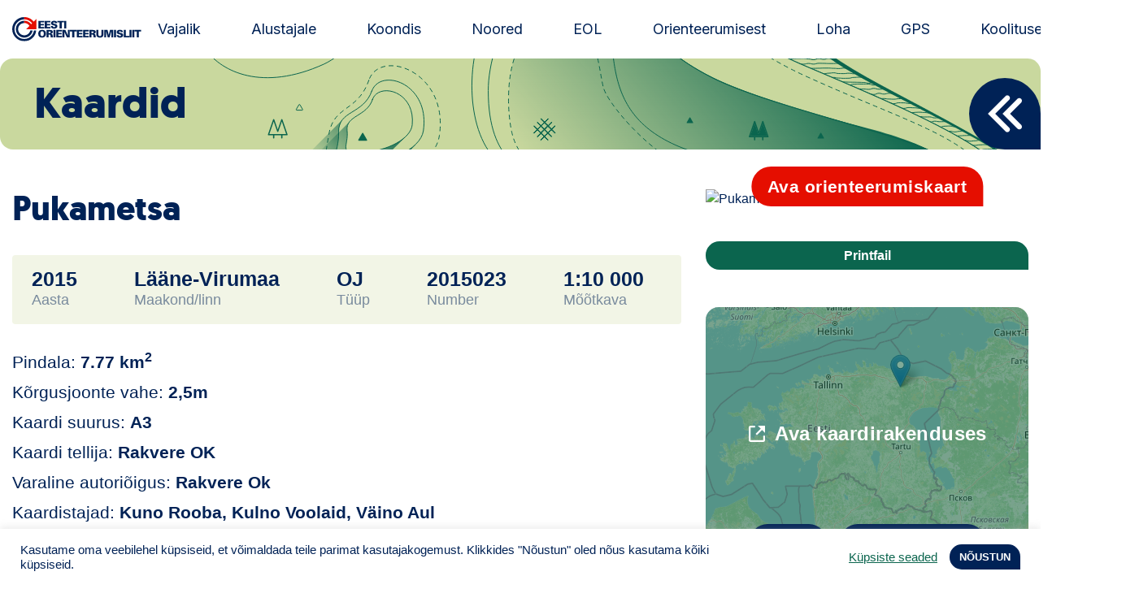

--- FILE ---
content_type: text/html; charset=UTF-8
request_url: https://orienteerumine.ee/kaart/?eolcode=2015023
body_size: 10559
content:

<!doctype html>
<html lang="et">
<head>
    <meta charset="UTF-8">
    <meta name="viewport" content="width=device-width, initial-scale=1, shrink-to-fit=no">
    <meta name="theme-color" content="#002256">
    <title>Kaart &#x2d; Estonian Orienteering Federation</title>
	<style>img:is([sizes="auto" i], [sizes^="auto," i]) { contain-intrinsic-size: 3000px 1500px }</style>
	
<!-- The SEO Framework by Sybre Waaijer -->
<meta name="robots" content="max-snippet:-1,max-image-preview:standard,max-video-preview:-1" />
<link rel="canonical" href="https://orienteerumine.ee/kaart/" />
<meta name="theme-color" content="#002256" />
<meta property="og:type" content="website" />
<meta property="og:locale" content="et_EE" />
<meta property="og:site_name" content="Estonian Orienteering Federation" />
<meta property="og:title" content="Kaart" />
<meta property="og:url" content="https://orienteerumine.ee/kaart/" />
<meta property="og:image" content="https://orienteerumine.ee/wp-content/uploads/2021/06/cropped-eol-og-1200x628-default.png" />
<meta property="og:image:width" content="1196" />
<meta property="og:image:height" content="628" />
<meta name="twitter:card" content="summary_large_image" />
<meta name="twitter:title" content="Kaart" />
<meta name="twitter:image" content="https://orienteerumine.ee/wp-content/uploads/2021/06/cropped-eol-og-1200x628-default.png" />
<script type="application/ld+json">{"@context":"https://schema.org","@graph":[{"@type":"WebSite","@id":"https://orienteerumine.ee/#/schema/WebSite","url":"https://orienteerumine.ee/","name":"Estonian Orienteering Federation","description":"Estonian Orienteering Federation","inLanguage":"et","potentialAction":{"@type":"SearchAction","target":{"@type":"EntryPoint","urlTemplate":"https://orienteerumine.ee/search/{search_term_string}/"},"query-input":"required name=search_term_string"},"publisher":{"@type":"Organization","@id":"https://orienteerumine.ee/#/schema/Organization","name":"Estonian Orienteering Federation","url":"https://orienteerumine.ee/","logo":{"@type":"ImageObject","url":"https://orienteerumine.ee/wp-content/uploads/2021/06/eol-favicon-01.png","contentUrl":"https://orienteerumine.ee/wp-content/uploads/2021/06/eol-favicon-01.png","width":157,"height":156}}},{"@type":"WebPage","@id":"https://orienteerumine.ee/kaart/","url":"https://orienteerumine.ee/kaart/","name":"Kaart &#x2d; Estonian Orienteering Federation","inLanguage":"et","isPartOf":{"@id":"https://orienteerumine.ee/#/schema/WebSite"},"breadcrumb":{"@type":"BreadcrumbList","@id":"https://orienteerumine.ee/#/schema/BreadcrumbList","itemListElement":[{"@type":"ListItem","position":1,"item":"https://orienteerumine.ee/","name":"Estonian Orienteering Federation"},{"@type":"ListItem","position":2,"name":"Kaart"}]},"potentialAction":{"@type":"ReadAction","target":"https://orienteerumine.ee/kaart/"}}]}</script>
<!-- / The SEO Framework by Sybre Waaijer | 9.05ms meta | 6.25ms boot -->

<link rel='dns-prefetch' href='//ajax.googleapis.com' />
<link rel='dns-prefetch' href='//cdn.jsdelivr.net' />
<link rel='dns-prefetch' href='//fonts.googleapis.com' />
<script type="text/javascript">
/* <![CDATA[ */
window._wpemojiSettings = {"baseUrl":"https:\/\/s.w.org\/images\/core\/emoji\/15.1.0\/72x72\/","ext":".png","svgUrl":"https:\/\/s.w.org\/images\/core\/emoji\/15.1.0\/svg\/","svgExt":".svg","source":{"concatemoji":"https:\/\/orienteerumine.ee\/wp-includes\/js\/wp-emoji-release.min.js?ver=6.8.1"}};
/*! This file is auto-generated */
!function(i,n){var o,s,e;function c(e){try{var t={supportTests:e,timestamp:(new Date).valueOf()};sessionStorage.setItem(o,JSON.stringify(t))}catch(e){}}function p(e,t,n){e.clearRect(0,0,e.canvas.width,e.canvas.height),e.fillText(t,0,0);var t=new Uint32Array(e.getImageData(0,0,e.canvas.width,e.canvas.height).data),r=(e.clearRect(0,0,e.canvas.width,e.canvas.height),e.fillText(n,0,0),new Uint32Array(e.getImageData(0,0,e.canvas.width,e.canvas.height).data));return t.every(function(e,t){return e===r[t]})}function u(e,t,n){switch(t){case"flag":return n(e,"\ud83c\udff3\ufe0f\u200d\u26a7\ufe0f","\ud83c\udff3\ufe0f\u200b\u26a7\ufe0f")?!1:!n(e,"\ud83c\uddfa\ud83c\uddf3","\ud83c\uddfa\u200b\ud83c\uddf3")&&!n(e,"\ud83c\udff4\udb40\udc67\udb40\udc62\udb40\udc65\udb40\udc6e\udb40\udc67\udb40\udc7f","\ud83c\udff4\u200b\udb40\udc67\u200b\udb40\udc62\u200b\udb40\udc65\u200b\udb40\udc6e\u200b\udb40\udc67\u200b\udb40\udc7f");case"emoji":return!n(e,"\ud83d\udc26\u200d\ud83d\udd25","\ud83d\udc26\u200b\ud83d\udd25")}return!1}function f(e,t,n){var r="undefined"!=typeof WorkerGlobalScope&&self instanceof WorkerGlobalScope?new OffscreenCanvas(300,150):i.createElement("canvas"),a=r.getContext("2d",{willReadFrequently:!0}),o=(a.textBaseline="top",a.font="600 32px Arial",{});return e.forEach(function(e){o[e]=t(a,e,n)}),o}function t(e){var t=i.createElement("script");t.src=e,t.defer=!0,i.head.appendChild(t)}"undefined"!=typeof Promise&&(o="wpEmojiSettingsSupports",s=["flag","emoji"],n.supports={everything:!0,everythingExceptFlag:!0},e=new Promise(function(e){i.addEventListener("DOMContentLoaded",e,{once:!0})}),new Promise(function(t){var n=function(){try{var e=JSON.parse(sessionStorage.getItem(o));if("object"==typeof e&&"number"==typeof e.timestamp&&(new Date).valueOf()<e.timestamp+604800&&"object"==typeof e.supportTests)return e.supportTests}catch(e){}return null}();if(!n){if("undefined"!=typeof Worker&&"undefined"!=typeof OffscreenCanvas&&"undefined"!=typeof URL&&URL.createObjectURL&&"undefined"!=typeof Blob)try{var e="postMessage("+f.toString()+"("+[JSON.stringify(s),u.toString(),p.toString()].join(",")+"));",r=new Blob([e],{type:"text/javascript"}),a=new Worker(URL.createObjectURL(r),{name:"wpTestEmojiSupports"});return void(a.onmessage=function(e){c(n=e.data),a.terminate(),t(n)})}catch(e){}c(n=f(s,u,p))}t(n)}).then(function(e){for(var t in e)n.supports[t]=e[t],n.supports.everything=n.supports.everything&&n.supports[t],"flag"!==t&&(n.supports.everythingExceptFlag=n.supports.everythingExceptFlag&&n.supports[t]);n.supports.everythingExceptFlag=n.supports.everythingExceptFlag&&!n.supports.flag,n.DOMReady=!1,n.readyCallback=function(){n.DOMReady=!0}}).then(function(){return e}).then(function(){var e;n.supports.everything||(n.readyCallback(),(e=n.source||{}).concatemoji?t(e.concatemoji):e.wpemoji&&e.twemoji&&(t(e.twemoji),t(e.wpemoji)))}))}((window,document),window._wpemojiSettings);
/* ]]> */
</script>
<style id='wp-emoji-styles-inline-css' type='text/css'>

	img.wp-smiley, img.emoji {
		display: inline !important;
		border: none !important;
		box-shadow: none !important;
		height: 1em !important;
		width: 1em !important;
		margin: 0 0.07em !important;
		vertical-align: -0.1em !important;
		background: none !important;
		padding: 0 !important;
	}
</style>
<link rel='stylesheet' id='cookie-law-info-css' href='https://orienteerumine.ee/wp-content/plugins/cookie-law-info/legacy/public/css/cookie-law-info-public.css?ver=3.3.0' type='text/css' media='all' />
<link rel='stylesheet' id='cookie-law-info-gdpr-css' href='https://orienteerumine.ee/wp-content/plugins/cookie-law-info/legacy/public/css/cookie-law-info-gdpr.css?ver=3.3.0' type='text/css' media='all' />
<link rel='stylesheet' id='extra-css-css' href='https://orienteerumine.ee/wp-content/themes/eol/assets/dist/css/extra.css?ver=1753701680' type='text/css' media='all' />
<link rel='stylesheet' id='pp-google-fonts-css' href='//fonts.googleapis.com/css2?family=Inter%3Awght%40400%3B700%3B800&#038;display=swap&#038;ver=241108-174202' type='text/css' media='all' />
<link rel='stylesheet' id='pp-screen-css' href='https://orienteerumine.ee/wp-content/themes/eol/assets/dist/css/pp-app-theme.css?ver=241108-174202' type='text/css' media='all' />
<link rel='stylesheet' id='pikaday-styles-css' href='https://cdn.jsdelivr.net/npm/pikaday/css/pikaday.css?ver=241108-174202' type='text/css' media='all' />
<script type="text/javascript" src="//ajax.googleapis.com/ajax/libs/jquery/1.12.4/jquery.min.js" id="jquery-js"></script>
<script type="text/javascript" id="cookie-law-info-js-extra">
/* <![CDATA[ */
var Cli_Data = {"nn_cookie_ids":[],"cookielist":[],"non_necessary_cookies":[],"ccpaEnabled":"","ccpaRegionBased":"","ccpaBarEnabled":"","strictlyEnabled":["necessary","obligatoire"],"ccpaType":"gdpr","js_blocking":"1","custom_integration":"","triggerDomRefresh":"","secure_cookies":""};
var cli_cookiebar_settings = {"animate_speed_hide":"500","animate_speed_show":"500","background":"#FFF","border":"#b1a6a6c2","border_on":"","button_1_button_colour":"#002256","button_1_button_hover":"#001b45","button_1_link_colour":"#fff","button_1_as_button":"1","button_1_new_win":"","button_2_button_colour":"#333","button_2_button_hover":"#292929","button_2_link_colour":"#444","button_2_as_button":"","button_2_hidebar":"","button_3_button_colour":"#0b654e","button_3_button_hover":"#09513e","button_3_link_colour":"#fff","button_3_as_button":"1","button_3_new_win":"","button_4_button_colour":"#000","button_4_button_hover":"#000000","button_4_link_colour":"#0b654e","button_4_as_button":"","button_7_button_colour":"#e50e00","button_7_button_hover":"#b70b00","button_7_link_colour":"#fff","button_7_as_button":"1","button_7_new_win":"","font_family":"inherit","header_fix":"","notify_animate_hide":"1","notify_animate_show":"","notify_div_id":"#cookie-law-info-bar","notify_position_horizontal":"right","notify_position_vertical":"bottom","scroll_close":"","scroll_close_reload":"","accept_close_reload":"","reject_close_reload":"","showagain_tab":"","showagain_background":"#fff","showagain_border":"#000","showagain_div_id":"#cookie-law-info-again","showagain_x_position":"100px","text":"#002256","show_once_yn":"","show_once":"10000","logging_on":"","as_popup":"","popup_overlay":"1","bar_heading_text":"","cookie_bar_as":"banner","popup_showagain_position":"bottom-right","widget_position":"left"};
var log_object = {"ajax_url":"https:\/\/orienteerumine.ee\/wp-admin\/admin-ajax.php"};
/* ]]> */
</script>
<script type="text/javascript" src="https://orienteerumine.ee/wp-content/plugins/cookie-law-info/legacy/public/js/cookie-law-info-public.js?ver=3.3.0" id="cookie-law-info-js"></script>
<link rel="EditURI" type="application/rsd+xml" title="RSD" href="https://orienteerumine.ee/xmlrpc.php?rsd" />
<link rel="alternate" title="oEmbed (JSON)" type="application/json+oembed" href="https://orienteerumine.ee/wp-json/oembed/1.0/embed?url=https%3A%2F%2Forienteerumine.ee%2Fkaart%2F" />
<link rel="alternate" title="oEmbed (XML)" type="text/xml+oembed" href="https://orienteerumine.ee/wp-json/oembed/1.0/embed?url=https%3A%2F%2Forienteerumine.ee%2Fkaart%2F&#038;format=xml" />
<!-- Stream WordPress user activity plugin v4.1.1 -->
<style type="text/css">.broken_link, a.broken_link {
	text-decoration: line-through;
}</style><link rel="icon" href="https://orienteerumine.ee/wp-content/uploads/2021/06/eol-favicon-01-150x150.png" sizes="32x32" />
<link rel="icon" href="https://orienteerumine.ee/wp-content/uploads/2021/06/eol-favicon-01.png" sizes="192x192" />
<link rel="apple-touch-icon" href="https://orienteerumine.ee/wp-content/uploads/2021/06/eol-favicon-01.png" />
<meta name="msapplication-TileImage" content="https://orienteerumine.ee/wp-content/uploads/2021/06/eol-favicon-01.png" />
			</head>

	<body class="wp-singular page-template page-template-eol-map page-template-eol-map-php page page-id-3726 wp-theme-eol" data-template="base.twig">
		<a class="skip-link screen-reader-text" href="#content">Liigu sisu juurde</a>
		<div class="wrapper">

						<header class="site-header">
									<div class="site-header__inner">
						<h1 class="site-logo" role="banner">
							<a class="site-logo__link" href="https://orienteerumine.ee" rel="home"><img src="https://orienteerumine.ee/wp-content/themes/eol/assets/dist/img/eol-new-logo.svg" alt="Estonian Orienteering Federation" height="30"><span class="sr-only">Estonian Orienteering Federation</span></a>
						</h1>

												<nav id="nav-main" class="nav-main" role="navigation">
								<ul>
			<li class=" menu-item menu-item-type-post_type menu-item-object-page menu-item-4295 menu-item-has-children ">
			<a target="" href="https://orienteerumine.ee/kuidas-olla-orienteeruja/">Vajalik</a>
					</li>
			<li class=" menu-item menu-item-type-post_type menu-item-object-page menu-item-4899 menu-item-has-children ">
			<a target="" href="https://orienteerumine.ee/orienteerumise-abc/">Alustajale</a>
					</li>
			<li class=" menu-item menu-item-type-post_type menu-item-object-page menu-item-3705 ">
			<a target="" href="https://orienteerumine.ee/orienteerumisjooks/">Koondis</a>
					</li>
			<li class=" menu-item menu-item-type-post_type menu-item-object-page menu-item-8049 menu-item-has-children ">
			<a target="" href="https://orienteerumine.ee/noored/">Noored</a>
					</li>
			<li class=" menu-item menu-item-type-post_type menu-item-object-page menu-item-4394 ">
			<a target="" href="https://orienteerumine.ee/kontakt/">EOL</a>
					</li>
			<li class=" menu-item menu-item-type-post_type menu-item-object-page menu-item-7919 menu-item-has-children ">
			<a target="" href="https://orienteerumine.ee/ajalugu/">Orienteerumisest</a>
					</li>
			<li class=" menu-item menu-item-type-custom menu-item-object-custom menu-item-9170 ">
			<a target="" href="https://loha.osport.ee/">Loha</a>
					</li>
			<li class=" menu-item menu-item-type-custom menu-item-object-custom menu-item-9940 ">
			<a target="" href="https://sportrec.eu/voistlused/">GPS</a>
					</li>
			<li class=" menu-item menu-item-type-post_type menu-item-object-page menu-item-9183 ">
			<a target="" href="https://orienteerumine.ee/koolitused/">Koolitused</a>
					</li>
		</ul>
						</nav><!-- #nav -->
						
						
						<button class="hamburger hamburger--collapse" type="button">
							<span class="hamburger-box">
								<span class="hamburger-inner"></span>
							</span>
						</button>

					</div>
							</header> 

						<div class="modal-menu-overlay">
				<div class="modal-menu-overlay-inner">

					
										<nav id="nav-mobile" class="nav-mobile" role="navigation">
							<ul>
			<li class=" menu-item menu-item-type-post_type menu-item-object-page menu-item-5162">
						<a target="" href="https://orienteerumine.ee/eol-litsents/"><strong><u>Telli litsents!</strong></u></a>
								</li>
			<li class=" menu-item menu-item-type-taxonomy menu-item-object-category menu-item-3813">
						<a target="" href="https://orienteerumine.ee/uudis/">Uudised</a>
								</li>
			<li class=" menu-item menu-item-type-custom menu-item-object-custom menu-item-8234">
						<a target="" href="https://loha.osport.ee/">Loha</a>
								</li>
			<li class=" menu-item menu-item-type-post_type menu-item-object-page menu-item-8334">
						<a target="" href="https://orienteerumine.ee/noored/"><u>Noored</u></a>
								</li>
			<li class=" menu-item menu-item-type-post_type menu-item-object-page menu-item-10291">
						<a target="" href="https://orienteerumine.ee/anna-oma-panus/"><img src="https://orienteerumine.ee/wp-content/uploads/2025/07/nunnu-tahis.png"  width="40" height="40"> Toetamine</a>
								</li>
			<li class=" menu-item menu-item-type-post_type menu-item-object-page menu-item-4910">
						<a target="" href="https://orienteerumine.ee/kuidas-olla-orienteeruja/">Orienteerujale</a>
								</li>
			<li class=" menu-item menu-item-type-post_type menu-item-object-page menu-item-4911">
						<a target="" href="https://orienteerumine.ee/orienteerumise-abc/">Alustajale</a>
								</li>
			<li class=" menu-item menu-item-type-post_type menu-item-object-page menu-item-10303">
						<a target="" href="https://orienteerumine.ee/kontakt/">Kontakt</a>
								</li>
			<li class=" menu-item menu-item-type-post_type menu-item-object-page menu-item-4258">
						<a target="" href="https://orienteerumine.ee/eesti-orienteerumisliidu-juhtimine/">EOL</a>
								</li>
			<li class=" menu-item menu-item-type-post_type menu-item-object-page menu-item-8126">
						<a target="" href="https://orienteerumine.ee/pildid-orienteerumisest/">Galerii</a>
								</li>
			<li class=" menu-item menu-item-type-post_type menu-item-object-page menu-item-3803">
						<a target="" href="https://orienteerumine.ee/kaardid/">Kaardid</a>
								</li>
			<li class=" menu-item menu-item-type-post_type menu-item-object-page menu-item-3814">
						<a target="" href="https://orienteerumine.ee/kalender/">Kalender</a>
								</li>
			<li class=" menu-item menu-item-type-post_type menu-item-object-page menu-item-3815">
						<a target="" href="https://orienteerumine.ee/tulemused/">Tulemused</a>
								</li>
			<li class=" menu-item menu-item-type-post_type menu-item-object-page menu-item-4917">
						<a target="" href="https://orienteerumine.ee/orienteerumisjooks/">Koondised</a>
								</li>
			<li class=" menu-item menu-item-type-post_type menu-item-object-page menu-item-3816">
						<a target="" href="https://orienteerumine.ee/edetabel/">Edetabel</a>
								</li>
			<li class=" menu-item menu-item-type-post_type menu-item-object-page menu-item-4912">
						<a target="" href="https://orienteerumine.ee/tule-klubisse/">Tule klubisse!</a>
								</li>
			<li class=" menu-item menu-item-type-post_type menu-item-object-page menu-item-7646">
						<a target="" href="https://orienteerumine.ee/materjalid/">Dokumendid</a>
								</li>
			<li class=" menu-item menu-item-type-post_type menu-item-object-page menu-item-3818">
						<a target="" href="https://orienteerumine.ee/klubid/">Klubid</a>
								</li>
			<li class=" menu-item menu-item-type-post_type menu-item-object-page menu-item-3819">
						<a target="" href="https://orienteerumine.ee/keelualad/">Suletud maastikud</a>
								</li>
			<li class=" menu-item menu-item-type-post_type menu-item-object-page menu-item-3817">
						<a target="" href="https://orienteerumine.ee/pusirajad/">Püsirajad</a>
								</li>
			<li class=" menu-item menu-item-type-post_type menu-item-object-page menu-item-7934">
						<a target="" href="https://orienteerumine.ee/ajalugu/">Ajalugu</a>
								</li>
			<li class=" menu-item menu-item-type-post_type menu-item-object-page menu-item-9185">
						<a target="" href="https://orienteerumine.ee/koolitused/">Koolitused</a>
								</li>
		</ul>
					</nav><!-- #nav -->
					
					<form class="offcanvas-search-form" action="https://orienteerumine.ee/sportlased/" method="get"> 
						<input class="offcanvas-search-form__input" type="text" name="eol_filter" placeholder="Nimi / EOL kood ..."  >
						<button class="offcanvas-search-form__submit" type="submit">Otsi</button>
					</form>

				</div>
				<button class="modal-menu-overlay-close" type="button">Sulge</button>
			</div>

						<main class="site-main" id="content" role="main">
				
    <section class="app-title">
				<h1 class="app-title__heading">Kaardid</h1>
	
		
		<button class="app-title__back" type="button" onclick="window.history.go(-1); return false;">Back</button>
</section>
	<section class="site-single">
		<div class="container-xl">
            
						<style>
				a.map-image__label:hover {
				text-decoration: none;
				color: #fff;
			}
			
			.event-metabox-navigation {
				margin-bottom: 40px;
			}
			</style>
                <div class="row">
                    <div class="col-12 col-md-8">
                        <div class="map-data-wrap">
                                                        <header class="map-data-header">
                                <h2 class="map-title">Pukametsa</h2>
                                                            </header>
                            
                                                        <div class="map-facts">
                                <div class="map-fact-item">
                                    <p class="map-fact-value">2015</p>
                                    <p class="map-fact-label">Aasta</p>
                                </div>
                                <div class="map-fact-item">
                                    <p class="map-fact-value">Lääne-Virumaa</p>
                                    <p class="map-fact-label">Maakond/linn</p>
                                </div>
                                <div class="map-fact-item">
                                    <p class="map-fact-value">OJ</p>
                                    <p class="map-fact-label">Tüüp</p>
                                </div>
                                <div class="map-fact-item">
                                    <p class="map-fact-value">2015023</p>
                                    <p class="map-fact-label">Number</p>
                                </div>
                                <div class="map-fact-item">
                                    <p class="map-fact-value">1:10 000</p>
                                    <p class="map-fact-label">Mõõtkava</p>
                                </div>
                            </div>

                                                        <div class="map-content">
                                <p>Pindala: <strong>7.77 km<sup>2</sup></strong></p>
                                <p>Kõrgusjoonte vahe: <strong>2,5m</strong></p>
                                <p>Kaardi suurus: <strong>A3</strong></p>
                                <p>Kaardi tellija: <strong>Rakvere OK</strong></p>
                                <p>Varaline autoriõigus: <strong>Rakvere Ok</strong></p>
                                <p>Kaardistajad: <strong>Kuno Rooba, Kulno Voolaid, Väino Aul</strong></p>
                                <p>Välitöö aeg: <strong>2015</strong></p>
                                <p>Eelmine kaart: 
                                                                            - 
                                                                    </p>
                                <p>Esmakaardistatud ala osa: <strong>100%</strong></p>
                                <p>Joonis: <strong>Kuno Rooba, Väino Aul</strong></p>
                                <p>Faili tüüp: <strong>OCAD 7.0</strong></p>
                                <p>Trükimeetod: <strong>Värvipaljundus</strong></p>
                                <p>Esmaüritus: <strong>EMV lühirada</strong></p>
                                <p>Täiendav info kaardi kohta: <strong>-</strong></p>
                            </div>

                        </div>
                    </div>
                    <div class="col-12 col-md-4">
                                                                            <figure class="map-image">
                                <a href="https://app.orienteerumine.ee/kaart/db/kaart/2015023.jpg" target="_blank">
                                	<img src="https://app.orienteerumine.ee/kaart/db/kaart/2015023.jpg" class="img-fluid" alt="Pukametsa">
                                </a>
                                <figcaption class="map-image__label">Ava orienteerumiskaart</figcaption>
                            </figure>
                                                                        
                                                   
                        <nav class="event-metabox-navigation">
														<a download href="/download.php?file=https://app.orienteerumine.ee/kaart/db/kaart/PRN2015023.gif" class="btnLink" target="_blank">Printfail</a>                   		</nav>
                    		

                                                                            <div class="map-navigate-to-location">
                                <link rel="stylesheet" href="https://unpkg.com/leaflet@1.7.1/dist/leaflet.css" integrity="sha512-xodZBNTC5n17Xt2atTPuE1HxjVMSvLVW9ocqUKLsCC5CXdbqCmblAshOMAS6/keqq/sMZMZ19scR4PsZChSR7A==" crossorigin=""/>
                                <script src="https://unpkg.com/leaflet@1.7.1/dist/leaflet.js" integrity="sha512-XQoYMqMTK8LvdxXYG3nZ448hOEQiglfqkJs1NOQV44cWnUrBc8PkAOcXy20w0vlaXaVUearIOBhiXZ5V3ynxwA==" crossorigin=""></script>
                                <div class="wgs-map" id="wgs-map" style="width:100%;height:340px;"></div>
                                <script>
                                var map_wgs_lat = 59.2896;
                                var map_wgs_lng = 26.6963;
                                var map = L.map('wgs-map', { zoomControl: false }).setView([58.47950090029863, 25.80028966345942], 6);

                                L.tileLayer('https://{s}.tile.openstreetmap.org/{z}/{x}/{y}.png', {
                                    attribution: '&copy; OpenStreetMap contributors'
                                }).addTo(map);

                                L.marker([map_wgs_lat, map_wgs_lng]).addTo(map);
                                </script>
                                <div class="map-navigate-to-location__overlay">
                                    <a href="https://kaardid.orienteerumine.ee/?filter=2015023" target="_blank">Ava kaardirakenduses</a>
                                </div>
                                <div class="map-navigate-to-location__buttons">
                                    <a href="https://www.waze.com/ul?ll=59.2896%2C26.6963&navigate=yes">Waze</a>
                                    <a href="https://www.google.com/maps/search/?api=1&query=59.2896,26.6963">Google Maps</a>
                                </div>
                            </div>
                                            </div>
                </div>
                

            		</div>
	</section>
							</main>

										    <section class="pre-footer">
        <div class="container-xl">
            <div class="row">
                                                        <div class="col-12 col-md-4">
                        <a class="pre-footer-logo" href="https://www.nevene.ee/" target="_blank">
                            <figure class="pre-footer-logo__logo-wrap">
                                <img class="pre-footer-logo__logo" src="https://orienteerumine.ee/wp-content/uploads/2023/02/nevene.png" alt="" height="564" width="1753">
                            </figure>
                                                    </a>
                    </div>
                                                                            <div class="col-12 col-md-4">
                        <a class="pre-footer-logo" href="https://www.rmk.ee" target="_blank">
                            <figure class="pre-footer-logo__logo-wrap">
                                <img class="pre-footer-logo__logo" src="https://orienteerumine.ee/wp-content/uploads/2021/05/rmk-logo-cmyk.png" alt="" height="562" width="1248">
                            </figure>
                                                    </a>
                    </div>
                                                                            <div class="col-12 col-md-4">
                        <a class="pre-footer-logo" href="https://www.nevene.ee/tootekategooria/suusahooldus/" target="_blank">
                            <figure class="pre-footer-logo__logo-wrap">
                                <img class="pre-footer-logo__logo" src="https://orienteerumine.ee/wp-content/uploads/2022/01/rex.jpg" alt="" height="436" width="736">
                            </figure>
                                                    </a>
                    </div>
                                                                                                                                                                                                                                                                                                                                                </div>
        </div>
    </section>

<footer class="site-footer" id="footer">
    <div class="container-xl">
        <div class="row">
                        <div class="col-6 col-md-3 col-lg-4 col-footer-logo">
                <div class="footer-logo-helper">
                    <figure class="footer-logo">
                        <img src="https://orienteerumine.ee/wp-content/themes/eol/assets/dist/img/logo-eol--footer.png" alt="Estonian Orienteering Federation" height="156">
                    </figure>
                </div>
            </div>
            
                                        <div class="col-12 col-md-3 col-lg-2 col-footer-menu">
                    <nav class="footer-menu-wrapper">
                        	<ul class="footer-menu">
			<li class=" menu-item menu-item-type-post_type menu-item-object-page menu-item-4981">
			<a target="" href="https://orienteerumine.ee/kontakt/">EOL</a>
		</li>
			<li class=" menu-item menu-item-type-post_type menu-item-object-page menu-item-4982">
			<a target="" href="https://orienteerumine.ee/kuidas-olla-orienteeruja/">Orienteerujale</a>
		</li>
			<li class=" menu-item menu-item-type-post_type menu-item-object-page menu-item-4983">
			<a target="" href="https://orienteerumine.ee/orienteerumise-abc/">Alustajale</a>
		</li>
			<li class=" menu-item menu-item-type-post_type menu-item-object-page menu-item-4984">
			<a target="" href="https://orienteerumine.ee/orienteerumisjooks/">Koondis</a>
		</li>
			<li class=" menu-item menu-item-type-taxonomy menu-item-object-category menu-item-49">
			<a target="" href="https://orienteerumine.ee/uudis/">Uudised</a>
		</li>
			<li class=" menu-item menu-item-type-post_type menu-item-object-page menu-item-4451">
			<a target="" href="https://orienteerumine.ee/ajalugu/">Ajalugu</a>
		</li>
		</ul>
                    </nav>
                </div>
                        
                                        <div class="col-12 col-md-4 col-lg-3 col-footer-contact">
                    <div class="footer-contacts">
                        <div class="footer-contacts__address">
                            <p>Kontor:<br />
Õpetaja 9<br />
Tartu 51003<br />
Swedbank: EE972200221002100295<br />
SWIFT HABAEE2X<br />
SEB: EE671010220034030010<br />
SWIFT EEUHEE2X</p>

                        </div>
                                                    <p class="footer-contacts__phone"><strong>Tel</strong>: <a href="tel:+3725232977">+372 52 32 977</a></p>
                        
                                                    <p class="footer-contacts__email"><a href="mailto:&#101;&#111;&#108;&#64;orie&#110;t&#101;&#101;&#114;u&#109;&#105;ne&#46;&#101;&#101;">eol&#64;or&#105;e&#110;&#116;eer&#117;m&#105;ne&#46;&#101;&#101;</a></p>
                                            </div>
                </div>
            
                                        <div class="col-6 col-md-2 col-lg-3 col-footer-social">
                    <nav class="social-menu-wrapper">
                        	<ul class="social-menu">
			<li class=" menu-item menu-item-type-custom menu-item-object-custom menu-item-42">
			<a target="" href="https://www.facebook.com/EestiOrienteerumisliit">Facebook</a>
		</li>
		</ul>
                    </nav>
                </div>
                    </div>
    </div>
</footer>						<script type="speculationrules">
{"prefetch":[{"source":"document","where":{"and":[{"href_matches":"\/*"},{"not":{"href_matches":["\/wp-*.php","\/wp-admin\/*","\/wp-content\/uploads\/*","\/wp-content\/*","\/wp-content\/plugins\/*","\/wp-content\/themes\/eol\/*","\/*\\?(.+)"]}},{"not":{"selector_matches":"a[rel~=\"nofollow\"]"}},{"not":{"selector_matches":".no-prefetch, .no-prefetch a"}}]},"eagerness":"conservative"}]}
</script>
<!--googleoff: all--><div id="cookie-law-info-bar" data-nosnippet="true"><span><div class="cli-bar-container cli-style-v2"><div class="cli-bar-message">Kasutame oma veebilehel küpsiseid, et võimaldada teile parimat kasutajakogemust. Klikkides "Nõustun" oled nõus kasutama kõiki küpsiseid.</div><div class="cli-bar-btn_container"><a role='button' class="cli_settings_button" style="margin:0px 10px 0px 5px">Küpsiste seaded</a><a role='button' data-cli_action="accept" id="cookie_action_close_header" class="medium cli-plugin-button cli-plugin-main-button cookie_action_close_header cli_action_button wt-cli-accept-btn">NÕUSTUN</a></div></div></span></div><div id="cookie-law-info-again" data-nosnippet="true"><span id="cookie_hdr_showagain">Manage consent</span></div><div class="cli-modal" data-nosnippet="true" id="cliSettingsPopup" tabindex="-1" role="dialog" aria-labelledby="cliSettingsPopup" aria-hidden="true">
  <div class="cli-modal-dialog" role="document">
	<div class="cli-modal-content cli-bar-popup">
		  <button type="button" class="cli-modal-close" id="cliModalClose">
			<svg class="" viewBox="0 0 24 24"><path d="M19 6.41l-1.41-1.41-5.59 5.59-5.59-5.59-1.41 1.41 5.59 5.59-5.59 5.59 1.41 1.41 5.59-5.59 5.59 5.59 1.41-1.41-5.59-5.59z"></path><path d="M0 0h24v24h-24z" fill="none"></path></svg>
			<span class="wt-cli-sr-only">Close</span>
		  </button>
		  <div class="cli-modal-body">
			<div class="cli-container-fluid cli-tab-container">
	<div class="cli-row">
		<div class="cli-col-12 cli-align-items-stretch cli-px-0">
			<div class="cli-privacy-overview">
				<h4>Privacy Overview</h4>				<div class="cli-privacy-content">
					<div class="cli-privacy-content-text">See veebisait kasutab küpsiseid, et parandada teie kasutajakogemust saidil navigeerimisel. Nendest küpsistest salvestatakse teie brauserisse need, mis on liigitatud hädavajalikeks, kuna need on olulised veebisaidi põhifunktsioonide toimimiseks. Kasutame ka kolmandate osapoolte küpsiseid, mis aitavad meil analüüsida ja mõista, kuidas te seda veebisaiti kasutate. Neid küpsiseid salvestatakse teie brauserisse ainult teie nõusolekul. Teil on ka võimalus neist küpsistest keelduda. Siiski võib keeldumine mõnest neist küpsistest mõjutada teie sirvimiskogemust.</div>
				</div>
				<a class="cli-privacy-readmore" aria-label="Show more" role="button" data-readmore-text="Show more" data-readless-text="Show less"></a>			</div>
		</div>
		<div class="cli-col-12 cli-align-items-stretch cli-px-0 cli-tab-section-container">
												<div class="cli-tab-section">
						<div class="cli-tab-header">
							<a role="button" tabindex="0" class="cli-nav-link cli-settings-mobile" data-target="necessary" data-toggle="cli-toggle-tab">
								Hädavajalikud							</a>
															<div class="wt-cli-necessary-checkbox">
									<input type="checkbox" class="cli-user-preference-checkbox"  id="wt-cli-checkbox-necessary" data-id="checkbox-necessary" checked="checked"  />
									<label class="form-check-label" for="wt-cli-checkbox-necessary">Hädavajalikud</label>
								</div>
								<span class="cli-necessary-caption">Always Enabled</span>
													</div>
						<div class="cli-tab-content">
							<div class="cli-tab-pane cli-fade" data-id="necessary">
								<div class="wt-cli-cookie-description">
									Hädavajalikud küpsised on veebisaidi korrektseks toimimiseks täiesti vajalikud. Need küpsised tagavad veebisaidi põhifunktsioonide ja turvaelementide toimimise – anonüümselt.

<table class="cookielawinfo-row-cat-table cookielawinfo-winter"><thead><tr><th class="cookielawinfo-column-1">Cookie</th><th class="cookielawinfo-column-3">Duration</th><th class="cookielawinfo-column-4">Description</th></tr></thead><tbody><tr class="cookielawinfo-row"><td class="cookielawinfo-column-1">cookielawinfo-checbox-analytics</td><td class="cookielawinfo-column-3">11 months</td><td class="cookielawinfo-column-4">This cookie is set by GDPR Cookie Consent plugin. The cookie is used to store the user consent for the cookies in the category "Analytics".</td></tr><tr class="cookielawinfo-row"><td class="cookielawinfo-column-1">cookielawinfo-checbox-functional</td><td class="cookielawinfo-column-3">11 months</td><td class="cookielawinfo-column-4">The cookie is set by GDPR cookie consent to record the user consent for the cookies in the category "Functional".</td></tr><tr class="cookielawinfo-row"><td class="cookielawinfo-column-1">cookielawinfo-checbox-others</td><td class="cookielawinfo-column-3">11 months</td><td class="cookielawinfo-column-4">This cookie is set by GDPR Cookie Consent plugin. The cookie is used to store the user consent for the cookies in the category "Other.</td></tr><tr class="cookielawinfo-row"><td class="cookielawinfo-column-1">cookielawinfo-checkbox-necessary</td><td class="cookielawinfo-column-3">11 months</td><td class="cookielawinfo-column-4">This cookie is set by GDPR Cookie Consent plugin. The cookies is used to store the user consent for the cookies in the category "Necessary".</td></tr><tr class="cookielawinfo-row"><td class="cookielawinfo-column-1">cookielawinfo-checkbox-performance</td><td class="cookielawinfo-column-3">11 months</td><td class="cookielawinfo-column-4">This cookie is set by GDPR Cookie Consent plugin. The cookie is used to store the user consent for the cookies in the category "Performance".</td></tr><tr class="cookielawinfo-row"><td class="cookielawinfo-column-1">viewed_cookie_policy</td><td class="cookielawinfo-column-3">11 months</td><td class="cookielawinfo-column-4">The cookie is set by the GDPR Cookie Consent plugin and is used to store whether or not user has consented to the use of cookies. It does not store any personal data.</td></tr></tbody></table>								</div>
							</div>
						</div>
					</div>
																	<div class="cli-tab-section">
						<div class="cli-tab-header">
							<a role="button" tabindex="0" class="cli-nav-link cli-settings-mobile" data-target="functional" data-toggle="cli-toggle-tab">
								Funktsionaalsed							</a>
															<div class="cli-switch">
									<input type="checkbox" id="wt-cli-checkbox-functional" class="cli-user-preference-checkbox"  data-id="checkbox-functional" />
									<label for="wt-cli-checkbox-functional" class="cli-slider" data-cli-enable="Enabled" data-cli-disable="Disabled"><span class="wt-cli-sr-only">Funktsionaalsed</span></label>
								</div>
													</div>
						<div class="cli-tab-content">
							<div class="cli-tab-pane cli-fade" data-id="functional">
								<div class="wt-cli-cookie-description">
									Funktsionaalsed küpsised aitavad täita teatud funktsioone, nagu veebisaidi sisu jagamine sotsiaalmeedia platvormidel, tagasiside kogumine ja muud kolmandate osapoolte funktsioonid.
								</div>
							</div>
						</div>
					</div>
																	<div class="cli-tab-section">
						<div class="cli-tab-header">
							<a role="button" tabindex="0" class="cli-nav-link cli-settings-mobile" data-target="performance" data-toggle="cli-toggle-tab">
								Jõudlus							</a>
															<div class="cli-switch">
									<input type="checkbox" id="wt-cli-checkbox-performance" class="cli-user-preference-checkbox"  data-id="checkbox-performance" />
									<label for="wt-cli-checkbox-performance" class="cli-slider" data-cli-enable="Enabled" data-cli-disable="Disabled"><span class="wt-cli-sr-only">Jõudlus</span></label>
								</div>
													</div>
						<div class="cli-tab-content">
							<div class="cli-tab-pane cli-fade" data-id="performance">
								<div class="wt-cli-cookie-description">
									Jõudlusküpsiseid kasutatakse veebisaidi olulisemate jõudlusnäitajate mõistmiseks ja analüüsimiseks, mis aitab pakkuda külastajatele paremat kasutajakogemust.
								</div>
							</div>
						</div>
					</div>
																	<div class="cli-tab-section">
						<div class="cli-tab-header">
							<a role="button" tabindex="0" class="cli-nav-link cli-settings-mobile" data-target="analytics" data-toggle="cli-toggle-tab">
								Analüütikaküpsised							</a>
															<div class="cli-switch">
									<input type="checkbox" id="wt-cli-checkbox-analytics" class="cli-user-preference-checkbox"  data-id="checkbox-analytics" />
									<label for="wt-cli-checkbox-analytics" class="cli-slider" data-cli-enable="Enabled" data-cli-disable="Disabled"><span class="wt-cli-sr-only">Analüütikaküpsised</span></label>
								</div>
													</div>
						<div class="cli-tab-content">
							<div class="cli-tab-pane cli-fade" data-id="analytics">
								<div class="wt-cli-cookie-description">
									Analüütikaküpsiseid kasutatakse selleks, et mõista, kuidas külastajad veebisaidiga suhtlevad. Need küpsised aitavad koguda teavet erinevate mõõdikute kohta, nagu külastajate arv, põrkemäär, liikluse allikad jms.
								</div>
							</div>
						</div>
					</div>
																	<div class="cli-tab-section">
						<div class="cli-tab-header">
							<a role="button" tabindex="0" class="cli-nav-link cli-settings-mobile" data-target="advertisement" data-toggle="cli-toggle-tab">
								Reklaamiküpsiseid							</a>
															<div class="cli-switch">
									<input type="checkbox" id="wt-cli-checkbox-advertisement" class="cli-user-preference-checkbox"  data-id="checkbox-advertisement" />
									<label for="wt-cli-checkbox-advertisement" class="cli-slider" data-cli-enable="Enabled" data-cli-disable="Disabled"><span class="wt-cli-sr-only">Reklaamiküpsiseid</span></label>
								</div>
													</div>
						<div class="cli-tab-content">
							<div class="cli-tab-pane cli-fade" data-id="advertisement">
								<div class="wt-cli-cookie-description">
									Reklaamiküpsiseid kasutatakse selleks, et näidata külastajatele asjakohaseid reklaame ja turunduskampaaniaid. Need küpsised jälgivad külastajaid erinevatel veebisaitidel ja koguvad teavet, et pakkuda isikupärastatud reklaame.
								</div>
							</div>
						</div>
					</div>
																	<div class="cli-tab-section">
						<div class="cli-tab-header">
							<a role="button" tabindex="0" class="cli-nav-link cli-settings-mobile" data-target="others" data-toggle="cli-toggle-tab">
								Muud							</a>
															<div class="cli-switch">
									<input type="checkbox" id="wt-cli-checkbox-others" class="cli-user-preference-checkbox"  data-id="checkbox-others" />
									<label for="wt-cli-checkbox-others" class="cli-slider" data-cli-enable="Enabled" data-cli-disable="Disabled"><span class="wt-cli-sr-only">Muud</span></label>
								</div>
													</div>
						<div class="cli-tab-content">
							<div class="cli-tab-pane cli-fade" data-id="others">
								<div class="wt-cli-cookie-description">
									Muud kategoriseerimata küpsised on sellised, mida hetkel analüüsitakse ega ole veel ühtegi kategooriasse liigitatud.
								</div>
							</div>
						</div>
					</div>
										</div>
	</div>
</div>
		  </div>
		  <div class="cli-modal-footer">
			<div class="wt-cli-element cli-container-fluid cli-tab-container">
				<div class="cli-row">
					<div class="cli-col-12 cli-align-items-stretch cli-px-0">
						<div class="cli-tab-footer wt-cli-privacy-overview-actions">
						
															<a id="wt-cli-privacy-save-btn" role="button" tabindex="0" data-cli-action="accept" class="wt-cli-privacy-btn cli_setting_save_button wt-cli-privacy-accept-btn cli-btn">SAVE &amp; ACCEPT</a>
													</div>
						
					</div>
				</div>
			</div>
		</div>
	</div>
  </div>
</div>
<div class="cli-modal-backdrop cli-fade cli-settings-overlay"></div>
<div class="cli-modal-backdrop cli-fade cli-popupbar-overlay"></div>
<!--googleon: all--><link rel='stylesheet' id='cookie-law-info-table-css' href='https://orienteerumine.ee/wp-content/plugins/cookie-law-info/legacy/public/css/cookie-law-info-table.css?ver=3.3.0' type='text/css' media='all' />
<script type="text/javascript" id="fdc-js-extra">
/* <![CDATA[ */
var _fdcVars = {"ajax":{"url":"https:\/\/orienteerumine.ee\/wp-admin\/admin-ajax.php","nonce":"73d0b8dcbe"},"str":{"no_file_added":"No file added by the user"}};
/* ]]> */
</script>
<script type="text/javascript" src="https://orienteerumine.ee/wp-content/plugins/form-data-collector/scripts/fdc-front.min.js?ver=2.2.3" id="fdc-js"></script>
<script type="text/javascript" id="pp-app-js-extra">
/* <![CDATA[ */
var pp_vars = {"ajax_url":"https:\/\/orienteerumine.ee\/wp-admin\/admin-ajax.php","lang":"et","nonce":"5e815d8e42","theme_uri":"https:\/\/orienteerumine.ee\/wp-content\/themes\/eol","pikaday_i18n":{"previousMonth":"Eelmine kuu","nextMonth":"J\u00e4rgmine kuu","months":["Jaanuar","Veebruar","M\u00e4rts","Aprill","Mai","Juuni","Juuli","August","September","Oktoober","November","Detsember"],"weekdays":["P\u00fchap\u00e4ev","Esmasp\u00e4ev","Teisip\u00e4ev","Kolmap\u00e4ev","Neljap\u00e4ev","Reede","Laup\u00e4ev"],"weekdaysShort":["P","E","T","K","N","R","L"]}};
/* ]]> */
</script>
<script type="text/javascript" src="https://orienteerumine.ee/wp-content/themes/eol/assets/dist/js/pp-app.js?ver=260108-150133" id="pp-app-js"></script>
<script type="text/javascript" src="https://orienteerumine.ee/wp-content/themes/eol/assets/dist/js/pp-vendors.js?ver=221129-91308" id="pp-app-vendors-js"></script>
<script type="text/javascript" src="https://cdn.jsdelivr.net/npm/pikaday/pikaday.js?ver=221129-91308" id="pikaday-core-js"></script>
<script type="text/javascript" src="https://cdn.jsdelivr.net/npm/pikaday/plugins/pikaday.jquery.js?ver=221129-91308" id="pikaday-jquery-plugin-js"></script>
<script>window.GA_ID='G-DL7MBSH425'</script><script src='https://orienteerumine.ee/wp-content/plugins/flying-analytics/js/gtag.js' defer></script><script>window.dataLayer = window.dataLayer || [];function gtag(){dataLayer.push(arguments);}gtag('js', new Date());gtag('config', 'G-DL7MBSH425');</script>
		</div>
		
	</body>
</html>


--- FILE ---
content_type: image/svg+xml
request_url: https://orienteerumine.ee/wp-content/themes/eol/assets/dist/img/icon24__outbound--white.svg
body_size: -209
content:
<svg width="24" height="24" fill="none" xmlns="http://www.w3.org/2000/svg"><g clip-path="url(#clip0_1_2)" fill="#fff"><path d="M4.05 22c-.113-.023-.226-.038-.332-.06a2.219 2.219 0 01-1.68-1.779 2.465 2.465 0 01-.038-.4V4.239c0-.95.565-1.763 1.454-2.102.234-.09.483-.136.731-.136H9.77v2.216H4.223v15.56h15.554v-5.553H22v5.727c-.023.113-.03.226-.06.34-.234.866-.784 1.416-1.658 1.65-.106.03-.219.037-.332.06H4.05z"/><path d="M22 10.892c-.052-.053-.113-.105-.165-.165L18.398 7.29c-.015-.015-.03-.038-.045-.06l-6.368 6.368-1.575-1.575 6.353-6.353-3.647-3.647c0-.008.007-.015.007-.023H22v8.892z"/></g><defs><clipPath id="clip0_1_2"><path fill="#fff" transform="translate(2 2)" d="M0 0h20v20H0z"/></clipPath></defs></svg>